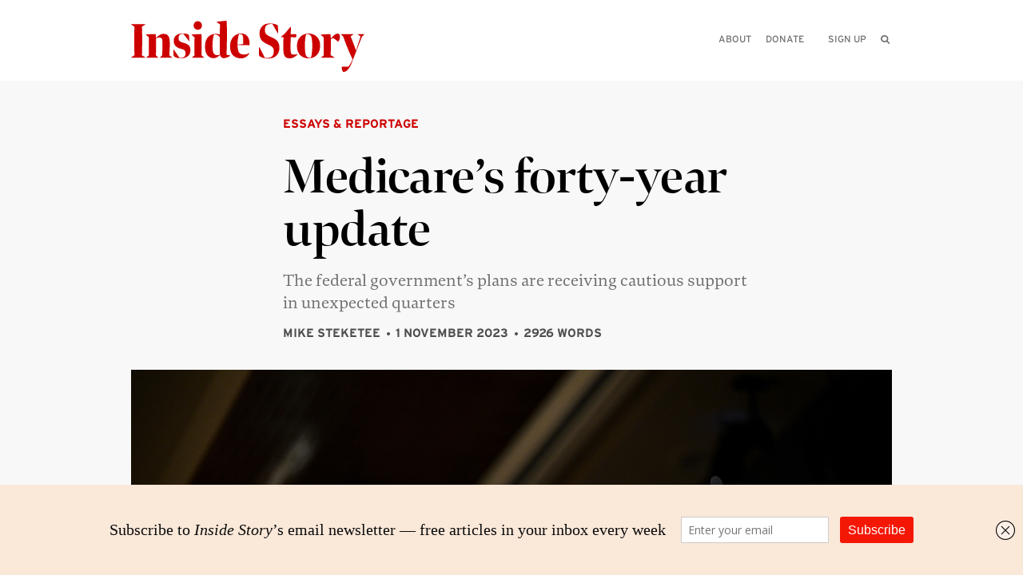

--- FILE ---
content_type: text/html; charset=UTF-8
request_url: https://insidestory.org.au/medicares-forty-year-update/
body_size: 17244
content:
<!DOCTYPE html>
<!--[if IE 8]><html lang="en" class="wf-loading ie-8"><![endif]-->
<!--[if lt IE 8]><html lang="en" class="wf-loading ie-8"><![endif]-->
<!--[if IE 9 ]><html lang="en" class="wf-loading ie-9"><![endif]-->
<!--[if !(IE)]><!-->
<html class="wf-loading" lang="en">
<!--<![endif]-->
  <head>
    <meta charset="utf-8">
    <meta http-equiv="X-UA-Compatible" content="IE=edge">
    <meta name="viewport" content="width=device-width,initial-scale=1.0">
    <!-- The above 3 meta tags *must* come first in the head; any other head content must come *after* these tags -->
    <title>Medicare’s forty-year update &#8226; Inside Story</title>
        <!-- generics -->
<link rel="icon" sizes="32x32" href="https://insidestory.org.au/wp-content/themes/insidestory/images/favicons/icon-32.png">
<link rel="icon" sizes="128x128" href="https://insidestory.org.au/wp-content/themes/insidestory/images/favicons/icon-128.png">
<link rel="icon" sizes="180x180" href="https://insidestory.org.au/wp-content/themes/insidestory/images/favicons/icon-180.png">
<link rel="icon" sizes="192x192" href="https://insidestory.org.au/wp-content/themes/insidestory/images/favicons/icon-192.png">


<!-- Android -->
<link rel="shortcut icon" sizes="192x192" href="https://insidestory.org.au/wp-content/themes/insidestory/images/favicons/icon-192.png">

<!-- iOS -->
<link rel="apple-touch-icon" sizes="180x180" href="https://insidestory.org.au/wp-content/themes/insidestory/images/favicons/icon-180.png">
    <link href="https://insidestory.org.au/wp-content/themes/insidestory/css/style.v4.min.css" rel="stylesheet">
    <script src="https://insidestory.org.au/wp-content/themes/insidestory/js/vendor.min.js"></script>
    <link rel="alternate" type="application/rss+xml" title="Inside Story RSS" href="https://insidestory.org.au/feed/">
    <meta name='robots' content='index, follow, max-image-preview:large, max-snippet:-1, max-video-preview:-1' />
	<style>img:is([sizes="auto" i], [sizes^="auto," i]) { contain-intrinsic-size: 3000px 1500px }</style>
	
	<!-- This site is optimized with the Yoast SEO plugin v26.7 - https://yoast.com/wordpress/plugins/seo/ -->
	<meta name="description" content="The federal government’s plans are receiving cautious support in unexpected quarters" />
	<link rel="canonical" href="https://insidestory.org.au/medicares-forty-year-update/" />
	<meta property="og:locale" content="en_US" />
	<meta property="og:type" content="article" />
	<meta property="og:title" content="Medicare’s forty-year update • Mike Steketee" />
	<meta property="og:description" content="The federal government’s plans are receiving cautious support in unexpected quarters" />
	<meta property="og:url" content="https://insidestory.org.au/medicares-forty-year-update/" />
	<meta property="og:site_name" content="Inside Story" />
	<meta property="article:publisher" content="https://www.facebook.com/InsideStoryMagazine/" />
	<meta property="article:published_time" content="2023-10-31T22:53:55+00:00" />
	<meta property="article:modified_time" content="2023-11-01T23:25:16+00:00" />
	<meta property="og:image" content="https://insidestory.org.au/wp-content/uploads/butler_npc2.jpg" />
	<meta property="og:image:width" content="1062" />
	<meta property="og:image:height" content="708" />
	<meta property="og:image:type" content="image/jpeg" />
	<meta name="author" content="Administrator" />
	<meta name="twitter:card" content="summary_large_image" />
	<meta name="twitter:title" content="Medicare’s forty-year update • Mike Steketee" />
	<meta name="twitter:image" content="https://insidestory.org.au/wp-content/uploads/butler_npc2.jpg" />
	<meta name="twitter:creator" content="@insidestorymag" />
	<meta name="twitter:site" content="@insidestorymag" />
	<script type="application/ld+json" class="yoast-schema-graph">{"@context":"https://schema.org","@graph":[{"@type":"Article","@id":"https://insidestory.org.au/medicares-forty-year-update/#article","isPartOf":{"@id":"https://insidestory.org.au/medicares-forty-year-update/"},"author":{"name":"Administrator","@id":"https://insidestory.org.au/#/schema/person/a74b3d210a830399279ecf11c64c95a0"},"headline":"Medicare’s forty-year update","datePublished":"2023-10-31T22:53:55+00:00","dateModified":"2023-11-01T23:25:16+00:00","mainEntityOfPage":{"@id":"https://insidestory.org.au/medicares-forty-year-update/"},"wordCount":4,"commentCount":1,"publisher":{"@id":"https://insidestory.org.au/#organization"},"keywords":["health","healthcare","medicine","politics"],"articleSection":["Essays &amp; reportage"],"inLanguage":"en-AU","potentialAction":[{"@type":"CommentAction","name":"Comment","target":["https://insidestory.org.au/medicares-forty-year-update/#respond"]}]},{"@type":"WebPage","@id":"https://insidestory.org.au/medicares-forty-year-update/","url":"https://insidestory.org.au/medicares-forty-year-update/","name":"Medicare’s forty-year update &#8226; Inside Story","isPartOf":{"@id":"https://insidestory.org.au/#website"},"datePublished":"2023-10-31T22:53:55+00:00","dateModified":"2023-11-01T23:25:16+00:00","description":"The federal government’s plans are receiving cautious support in unexpected quarters","breadcrumb":{"@id":"https://insidestory.org.au/medicares-forty-year-update/#breadcrumb"},"inLanguage":"en-AU","potentialAction":[{"@type":"ReadAction","target":["https://insidestory.org.au/medicares-forty-year-update/"]}]},{"@type":"BreadcrumbList","@id":"https://insidestory.org.au/medicares-forty-year-update/#breadcrumb","itemListElement":[{"@type":"ListItem","position":1,"name":"Home","item":"https://insidestory.org.au/"},{"@type":"ListItem","position":2,"name":"Medicare’s forty-year update"}]},{"@type":"WebSite","@id":"https://insidestory.org.au/#website","url":"https://insidestory.org.au/","name":"Inside Story","description":"Australian and international books and ideas","publisher":{"@id":"https://insidestory.org.au/#organization"},"potentialAction":[{"@type":"SearchAction","target":{"@type":"EntryPoint","urlTemplate":"https://insidestory.org.au/?s={search_term_string}"},"query-input":{"@type":"PropertyValueSpecification","valueRequired":true,"valueName":"search_term_string"}}],"inLanguage":"en-AU"},{"@type":"Organization","@id":"https://insidestory.org.au/#organization","name":"Inside Story","url":"https://insidestory.org.au/","logo":{"@type":"ImageObject","inLanguage":"en-AU","@id":"https://insidestory.org.au/#/schema/logo/image/","url":"https://insidestory.org.au/wp-content/uploads/ISmastheadforyoast2.png","contentUrl":"https://insidestory.org.au/wp-content/uploads/ISmastheadforyoast2.png","width":1000,"height":800,"caption":"Inside Story"},"image":{"@id":"https://insidestory.org.au/#/schema/logo/image/"},"sameAs":["https://www.facebook.com/InsideStoryMagazine/","https://x.com/insidestorymag"]},{"@type":"Person","@id":"https://insidestory.org.au/#/schema/person/a74b3d210a830399279ecf11c64c95a0","name":"Administrator","image":{"@type":"ImageObject","inLanguage":"en-AU","@id":"https://insidestory.org.au/#/schema/person/image/","url":"https://insidestory.org.au/wp-content/litespeed/avatar/2d7bb191fbd5a961cd343621fb834693.jpg?ver=1768715436","contentUrl":"https://insidestory.org.au/wp-content/litespeed/avatar/2d7bb191fbd5a961cd343621fb834693.jpg?ver=1768715436","caption":"Administrator"}}]}</script>
	<!-- / Yoast SEO plugin. -->


<link rel="alternate" type="application/rss+xml" title="Inside Story &raquo; Medicare’s forty-year update Comments Feed" href="https://insidestory.org.au/medicares-forty-year-update/feed/" />

<link rel='alternate stylesheet' id='powerkit-icons-css' href='https://insidestory.org.au/wp-content/plugins/powerkit/assets/fonts/powerkit-icons.woff?ver=3.0.4' type='text/css' as='font' type='font/wof' crossorigin />
<link rel='stylesheet' id='powerkit-css' href='https://insidestory.org.au/wp-content/plugins/powerkit/assets/css/powerkit.css' type='text/css' media='all' />
<link rel='stylesheet' id='wp-block-library-css' href='https://insidestory.org.au/wp-includes/css/dist/block-library/style.min.css' type='text/css' media='all' />
<style id='classic-theme-styles-inline-css' type='text/css'>
/*! This file is auto-generated */
.wp-block-button__link{color:#fff;background-color:#32373c;border-radius:9999px;box-shadow:none;text-decoration:none;padding:calc(.667em + 2px) calc(1.333em + 2px);font-size:1.125em}.wp-block-file__button{background:#32373c;color:#fff;text-decoration:none}
</style>
<style id='global-styles-inline-css' type='text/css'>
:root{--wp--preset--aspect-ratio--square: 1;--wp--preset--aspect-ratio--4-3: 4/3;--wp--preset--aspect-ratio--3-4: 3/4;--wp--preset--aspect-ratio--3-2: 3/2;--wp--preset--aspect-ratio--2-3: 2/3;--wp--preset--aspect-ratio--16-9: 16/9;--wp--preset--aspect-ratio--9-16: 9/16;--wp--preset--color--black: #000000;--wp--preset--color--cyan-bluish-gray: #abb8c3;--wp--preset--color--white: #ffffff;--wp--preset--color--pale-pink: #f78da7;--wp--preset--color--vivid-red: #cf2e2e;--wp--preset--color--luminous-vivid-orange: #ff6900;--wp--preset--color--luminous-vivid-amber: #fcb900;--wp--preset--color--light-green-cyan: #7bdcb5;--wp--preset--color--vivid-green-cyan: #00d084;--wp--preset--color--pale-cyan-blue: #8ed1fc;--wp--preset--color--vivid-cyan-blue: #0693e3;--wp--preset--color--vivid-purple: #9b51e0;--wp--preset--gradient--vivid-cyan-blue-to-vivid-purple: linear-gradient(135deg,rgba(6,147,227,1) 0%,rgb(155,81,224) 100%);--wp--preset--gradient--light-green-cyan-to-vivid-green-cyan: linear-gradient(135deg,rgb(122,220,180) 0%,rgb(0,208,130) 100%);--wp--preset--gradient--luminous-vivid-amber-to-luminous-vivid-orange: linear-gradient(135deg,rgba(252,185,0,1) 0%,rgba(255,105,0,1) 100%);--wp--preset--gradient--luminous-vivid-orange-to-vivid-red: linear-gradient(135deg,rgba(255,105,0,1) 0%,rgb(207,46,46) 100%);--wp--preset--gradient--very-light-gray-to-cyan-bluish-gray: linear-gradient(135deg,rgb(238,238,238) 0%,rgb(169,184,195) 100%);--wp--preset--gradient--cool-to-warm-spectrum: linear-gradient(135deg,rgb(74,234,220) 0%,rgb(151,120,209) 20%,rgb(207,42,186) 40%,rgb(238,44,130) 60%,rgb(251,105,98) 80%,rgb(254,248,76) 100%);--wp--preset--gradient--blush-light-purple: linear-gradient(135deg,rgb(255,206,236) 0%,rgb(152,150,240) 100%);--wp--preset--gradient--blush-bordeaux: linear-gradient(135deg,rgb(254,205,165) 0%,rgb(254,45,45) 50%,rgb(107,0,62) 100%);--wp--preset--gradient--luminous-dusk: linear-gradient(135deg,rgb(255,203,112) 0%,rgb(199,81,192) 50%,rgb(65,88,208) 100%);--wp--preset--gradient--pale-ocean: linear-gradient(135deg,rgb(255,245,203) 0%,rgb(182,227,212) 50%,rgb(51,167,181) 100%);--wp--preset--gradient--electric-grass: linear-gradient(135deg,rgb(202,248,128) 0%,rgb(113,206,126) 100%);--wp--preset--gradient--midnight: linear-gradient(135deg,rgb(2,3,129) 0%,rgb(40,116,252) 100%);--wp--preset--font-size--small: 13px;--wp--preset--font-size--medium: 20px;--wp--preset--font-size--large: 36px;--wp--preset--font-size--x-large: 42px;--wp--preset--spacing--20: 0.44rem;--wp--preset--spacing--30: 0.67rem;--wp--preset--spacing--40: 1rem;--wp--preset--spacing--50: 1.5rem;--wp--preset--spacing--60: 2.25rem;--wp--preset--spacing--70: 3.38rem;--wp--preset--spacing--80: 5.06rem;--wp--preset--shadow--natural: 6px 6px 9px rgba(0, 0, 0, 0.2);--wp--preset--shadow--deep: 12px 12px 50px rgba(0, 0, 0, 0.4);--wp--preset--shadow--sharp: 6px 6px 0px rgba(0, 0, 0, 0.2);--wp--preset--shadow--outlined: 6px 6px 0px -3px rgba(255, 255, 255, 1), 6px 6px rgba(0, 0, 0, 1);--wp--preset--shadow--crisp: 6px 6px 0px rgba(0, 0, 0, 1);}:where(.is-layout-flex){gap: 0.5em;}:where(.is-layout-grid){gap: 0.5em;}body .is-layout-flex{display: flex;}.is-layout-flex{flex-wrap: wrap;align-items: center;}.is-layout-flex > :is(*, div){margin: 0;}body .is-layout-grid{display: grid;}.is-layout-grid > :is(*, div){margin: 0;}:where(.wp-block-columns.is-layout-flex){gap: 2em;}:where(.wp-block-columns.is-layout-grid){gap: 2em;}:where(.wp-block-post-template.is-layout-flex){gap: 1.25em;}:where(.wp-block-post-template.is-layout-grid){gap: 1.25em;}.has-black-color{color: var(--wp--preset--color--black) !important;}.has-cyan-bluish-gray-color{color: var(--wp--preset--color--cyan-bluish-gray) !important;}.has-white-color{color: var(--wp--preset--color--white) !important;}.has-pale-pink-color{color: var(--wp--preset--color--pale-pink) !important;}.has-vivid-red-color{color: var(--wp--preset--color--vivid-red) !important;}.has-luminous-vivid-orange-color{color: var(--wp--preset--color--luminous-vivid-orange) !important;}.has-luminous-vivid-amber-color{color: var(--wp--preset--color--luminous-vivid-amber) !important;}.has-light-green-cyan-color{color: var(--wp--preset--color--light-green-cyan) !important;}.has-vivid-green-cyan-color{color: var(--wp--preset--color--vivid-green-cyan) !important;}.has-pale-cyan-blue-color{color: var(--wp--preset--color--pale-cyan-blue) !important;}.has-vivid-cyan-blue-color{color: var(--wp--preset--color--vivid-cyan-blue) !important;}.has-vivid-purple-color{color: var(--wp--preset--color--vivid-purple) !important;}.has-black-background-color{background-color: var(--wp--preset--color--black) !important;}.has-cyan-bluish-gray-background-color{background-color: var(--wp--preset--color--cyan-bluish-gray) !important;}.has-white-background-color{background-color: var(--wp--preset--color--white) !important;}.has-pale-pink-background-color{background-color: var(--wp--preset--color--pale-pink) !important;}.has-vivid-red-background-color{background-color: var(--wp--preset--color--vivid-red) !important;}.has-luminous-vivid-orange-background-color{background-color: var(--wp--preset--color--luminous-vivid-orange) !important;}.has-luminous-vivid-amber-background-color{background-color: var(--wp--preset--color--luminous-vivid-amber) !important;}.has-light-green-cyan-background-color{background-color: var(--wp--preset--color--light-green-cyan) !important;}.has-vivid-green-cyan-background-color{background-color: var(--wp--preset--color--vivid-green-cyan) !important;}.has-pale-cyan-blue-background-color{background-color: var(--wp--preset--color--pale-cyan-blue) !important;}.has-vivid-cyan-blue-background-color{background-color: var(--wp--preset--color--vivid-cyan-blue) !important;}.has-vivid-purple-background-color{background-color: var(--wp--preset--color--vivid-purple) !important;}.has-black-border-color{border-color: var(--wp--preset--color--black) !important;}.has-cyan-bluish-gray-border-color{border-color: var(--wp--preset--color--cyan-bluish-gray) !important;}.has-white-border-color{border-color: var(--wp--preset--color--white) !important;}.has-pale-pink-border-color{border-color: var(--wp--preset--color--pale-pink) !important;}.has-vivid-red-border-color{border-color: var(--wp--preset--color--vivid-red) !important;}.has-luminous-vivid-orange-border-color{border-color: var(--wp--preset--color--luminous-vivid-orange) !important;}.has-luminous-vivid-amber-border-color{border-color: var(--wp--preset--color--luminous-vivid-amber) !important;}.has-light-green-cyan-border-color{border-color: var(--wp--preset--color--light-green-cyan) !important;}.has-vivid-green-cyan-border-color{border-color: var(--wp--preset--color--vivid-green-cyan) !important;}.has-pale-cyan-blue-border-color{border-color: var(--wp--preset--color--pale-cyan-blue) !important;}.has-vivid-cyan-blue-border-color{border-color: var(--wp--preset--color--vivid-cyan-blue) !important;}.has-vivid-purple-border-color{border-color: var(--wp--preset--color--vivid-purple) !important;}.has-vivid-cyan-blue-to-vivid-purple-gradient-background{background: var(--wp--preset--gradient--vivid-cyan-blue-to-vivid-purple) !important;}.has-light-green-cyan-to-vivid-green-cyan-gradient-background{background: var(--wp--preset--gradient--light-green-cyan-to-vivid-green-cyan) !important;}.has-luminous-vivid-amber-to-luminous-vivid-orange-gradient-background{background: var(--wp--preset--gradient--luminous-vivid-amber-to-luminous-vivid-orange) !important;}.has-luminous-vivid-orange-to-vivid-red-gradient-background{background: var(--wp--preset--gradient--luminous-vivid-orange-to-vivid-red) !important;}.has-very-light-gray-to-cyan-bluish-gray-gradient-background{background: var(--wp--preset--gradient--very-light-gray-to-cyan-bluish-gray) !important;}.has-cool-to-warm-spectrum-gradient-background{background: var(--wp--preset--gradient--cool-to-warm-spectrum) !important;}.has-blush-light-purple-gradient-background{background: var(--wp--preset--gradient--blush-light-purple) !important;}.has-blush-bordeaux-gradient-background{background: var(--wp--preset--gradient--blush-bordeaux) !important;}.has-luminous-dusk-gradient-background{background: var(--wp--preset--gradient--luminous-dusk) !important;}.has-pale-ocean-gradient-background{background: var(--wp--preset--gradient--pale-ocean) !important;}.has-electric-grass-gradient-background{background: var(--wp--preset--gradient--electric-grass) !important;}.has-midnight-gradient-background{background: var(--wp--preset--gradient--midnight) !important;}.has-small-font-size{font-size: var(--wp--preset--font-size--small) !important;}.has-medium-font-size{font-size: var(--wp--preset--font-size--medium) !important;}.has-large-font-size{font-size: var(--wp--preset--font-size--large) !important;}.has-x-large-font-size{font-size: var(--wp--preset--font-size--x-large) !important;}
:where(.wp-block-post-template.is-layout-flex){gap: 1.25em;}:where(.wp-block-post-template.is-layout-grid){gap: 1.25em;}
:where(.wp-block-columns.is-layout-flex){gap: 2em;}:where(.wp-block-columns.is-layout-grid){gap: 2em;}
:root :where(.wp-block-pullquote){font-size: 1.5em;line-height: 1.6;}
</style>
<link rel='stylesheet' id='powerkit-author-box-css' href='https://insidestory.org.au/wp-content/plugins/powerkit/modules/author-box/public/css/public-powerkit-author-box.css' type='text/css' media='all' />
<link rel='stylesheet' id='powerkit-basic-elements-css' href='https://insidestory.org.au/wp-content/plugins/powerkit/modules/basic-elements/public/css/public-powerkit-basic-elements.css' type='text/css' media='screen' />
<link rel='stylesheet' id='powerkit-coming-soon-css' href='https://insidestory.org.au/wp-content/plugins/powerkit/modules/coming-soon/public/css/public-powerkit-coming-soon.css' type='text/css' media='all' />
<link rel='stylesheet' id='powerkit-content-formatting-css' href='https://insidestory.org.au/wp-content/plugins/powerkit/modules/content-formatting/public/css/public-powerkit-content-formatting.css' type='text/css' media='all' />
<link rel='stylesheet' id='powerkit-сontributors-css' href='https://insidestory.org.au/wp-content/plugins/powerkit/modules/contributors/public/css/public-powerkit-contributors.css' type='text/css' media='all' />
<link rel='stylesheet' id='powerkit-facebook-css' href='https://insidestory.org.au/wp-content/plugins/powerkit/modules/facebook/public/css/public-powerkit-facebook.css' type='text/css' media='all' />
<link rel='stylesheet' id='powerkit-featured-categories-css' href='https://insidestory.org.au/wp-content/plugins/powerkit/modules/featured-categories/public/css/public-powerkit-featured-categories.css' type='text/css' media='all' />
<link rel='stylesheet' id='powerkit-inline-posts-css' href='https://insidestory.org.au/wp-content/plugins/powerkit/modules/inline-posts/public/css/public-powerkit-inline-posts.css' type='text/css' media='all' />
<link rel='stylesheet' id='powerkit-instagram-css' href='https://insidestory.org.au/wp-content/plugins/powerkit/modules/instagram/public/css/public-powerkit-instagram.css' type='text/css' media='all' />
<link rel='stylesheet' id='powerkit-justified-gallery-css' href='https://insidestory.org.au/wp-content/plugins/powerkit/modules/justified-gallery/public/css/public-powerkit-justified-gallery.css' type='text/css' media='all' />
<link rel='stylesheet' id='glightbox-css' href='https://insidestory.org.au/wp-content/plugins/powerkit/modules/lightbox/public/css/glightbox.min.css' type='text/css' media='all' />
<link rel='stylesheet' id='powerkit-lightbox-css' href='https://insidestory.org.au/wp-content/plugins/powerkit/modules/lightbox/public/css/public-powerkit-lightbox.css' type='text/css' media='all' />
<link rel='stylesheet' id='powerkit-opt-in-forms-css' href='https://insidestory.org.au/wp-content/plugins/powerkit/modules/opt-in-forms/public/css/public-powerkit-opt-in-forms.css' type='text/css' media='all' />
<link rel='stylesheet' id='powerkit-pinterest-css' href='https://insidestory.org.au/wp-content/plugins/powerkit/modules/pinterest/public/css/public-powerkit-pinterest.css' type='text/css' media='all' />
<link rel='stylesheet' id='powerkit-widget-posts-css' href='https://insidestory.org.au/wp-content/plugins/powerkit/modules/posts/public/css/public-powerkit-widget-posts.css' type='text/css' media='all' />
<link rel='stylesheet' id='powerkit-scroll-to-top-css' href='https://insidestory.org.au/wp-content/plugins/powerkit/modules/scroll-to-top/public/css/public-powerkit-scroll-to-top.css' type='text/css' media='all' />
<link rel='stylesheet' id='powerkit-share-buttons-css' href='https://insidestory.org.au/wp-content/plugins/powerkit/modules/share-buttons/public/css/public-powerkit-share-buttons.css' type='text/css' media='all' />
<link rel='stylesheet' id='powerkit-slider-gallery-css' href='https://insidestory.org.au/wp-content/plugins/powerkit/modules/slider-gallery/public/css/public-powerkit-slider-gallery.css' type='text/css' media='all' />
<link rel='stylesheet' id='powerkit-social-links-css' href='https://insidestory.org.au/wp-content/plugins/powerkit/modules/social-links/public/css/public-powerkit-social-links.css' type='text/css' media='all' />
<link rel='stylesheet' id='powerkit-table-of-contents-css' href='https://insidestory.org.au/wp-content/plugins/powerkit/modules/table-of-contents/public/css/public-powerkit-table-of-contents.css' type='text/css' media='all' />
<link rel='stylesheet' id='powerkit-twitter-css' href='https://insidestory.org.au/wp-content/plugins/powerkit/modules/twitter/public/css/public-powerkit-twitter.css' type='text/css' media='all' />
<link rel='stylesheet' id='powerkit-widget-about-css' href='https://insidestory.org.au/wp-content/plugins/powerkit/modules/widget-about/public/css/public-powerkit-widget-about.css' type='text/css' media='all' />
<link rel='stylesheet' id='forms-for-campaign-monitor-custom_cm_monitor_css-css' href='https://insidestory.org.au/wp-content/plugins/forms-for-campaign-monitor/forms/views/public/css/app.css' type='text/css' media='all' />
<link rel='stylesheet' id='slb_core-css' href='https://insidestory.org.au/wp-content/plugins/simple-lightbox/client/css/app.css' type='text/css' media='all' />
<script type="text/javascript" src="https://insidestory.org.au/wp-includes/js/jquery/jquery.min.js" id="jquery-core-js"></script>
<script type="text/javascript" src="https://insidestory.org.au/wp-includes/js/jquery/jquery-migrate.min.js" id="jquery-migrate-js"></script>
<link rel="https://api.w.org/" href="https://insidestory.org.au/wp-json/" /><link rel="alternate" title="JSON" type="application/json" href="https://insidestory.org.au/wp-json/wp/v2/posts/76261" />
<link rel='shortlink' href='https://insidestory.org.au/?p=76261' />
<link rel="alternate" title="oEmbed (JSON)" type="application/json+oembed" href="https://insidestory.org.au/wp-json/oembed/1.0/embed?url=https%3A%2F%2Finsidestory.org.au%2Fmedicares-forty-year-update%2F" />
<link rel="alternate" title="oEmbed (XML)" type="text/xml+oembed" href="https://insidestory.org.au/wp-json/oembed/1.0/embed?url=https%3A%2F%2Finsidestory.org.au%2Fmedicares-forty-year-update%2F&#038;format=xml" />
<script type='text/javascript' data-cfasync='false'>var _mmunch = {'front': false, 'page': false, 'post': false, 'category': false, 'author': false, 'search': false, 'attachment': false, 'tag': false};_mmunch['post'] = true; _mmunch['postData'] = {"ID":76261,"post_name":"medicares-forty-year-update","post_title":"Medicare\u2019s forty-year update","post_type":"post","post_author":"4","post_status":"publish"}; _mmunch['postCategories'] = [{"term_id":93,"name":"Essays &amp; reportage","slug":"essays-reportage","term_group":0,"term_taxonomy_id":93,"taxonomy":"category","description":"","parent":0,"count":732,"filter":"raw","cat_ID":93,"category_count":732,"category_description":"","cat_name":"Essays &amp; reportage","category_nicename":"essays-reportage","category_parent":0}]; _mmunch['postTags'] = [{"term_id":146,"name":"health","slug":"health","term_group":0,"term_taxonomy_id":146,"taxonomy":"post_tag","description":"","parent":0,"count":188,"filter":"raw"},{"term_id":183,"name":"healthcare","slug":"healthcare","term_group":0,"term_taxonomy_id":183,"taxonomy":"post_tag","description":"","parent":0,"count":208,"filter":"raw"},{"term_id":536,"name":"medicine","slug":"medicine","term_group":0,"term_taxonomy_id":536,"taxonomy":"post_tag","description":"","parent":0,"count":127,"filter":"raw"},{"term_id":106,"name":"politics","slug":"politics","term_group":0,"term_taxonomy_id":106,"taxonomy":"post_tag","description":"","parent":0,"count":2169,"filter":"raw"}]; _mmunch['postAuthor'] = {"name":"Administrator","ID":4};</script><script data-cfasync="false" src="//a.mailmunch.co/app/v1/site.js" id="mailmunch-script" data-plugin="mailmunch" data-mailmunch-site-id="579711" async></script><link rel="icon" href="https://insidestory.org.au/wp-content/uploads/cropped-icon-WP-32x32.png" sizes="32x32" />
<link rel="icon" href="https://insidestory.org.au/wp-content/uploads/cropped-icon-WP-192x192.png" sizes="192x192" />
<link rel="apple-touch-icon" href="https://insidestory.org.au/wp-content/uploads/cropped-icon-WP-180x180.png" />
<meta name="msapplication-TileImage" content="https://insidestory.org.au/wp-content/uploads/cropped-icon-WP-270x270.png" />

    <link rel="stylesheet" href="https://use.typekit.net/xip5lup.css">
	<link rel="stylesheet" href="https://cdnjs.cloudflare.com/ajax/libs/font-awesome/6.7.1/css/all.min.css" integrity="sha512-5Hs3dF2AEPkpNAR7UiOHba+lRSJNeM2ECkwxUIxC1Q/FLycGTbNapWXB4tP889k5T5Ju8fs4b1P5z/iB4nMfSQ==" crossorigin="anonymous" referrerpolicy="no-referrer" />
    
  </head>

  <body class="article">

    <div class="skip"><a href="#page">Skip to content</a></div>
    <div class="header ">
      <div class="constrained">

        <h1 class="header__logo">
          <a aria-label="Inside Story" href="https://insidestory.org.au">
            <em>Inside Story</em>
            <span class="header__mast"></span>
          </a>
        </h1>
        

        <div role="menubar" class="header__menu">
          <ul role="menu">
            <li role="presentation"><a role="menuitem" href="/about">About</a></li>
			  <li role="presentation"><a role="menuitem" class="menuitem__last" href="/direct-credit-donations">Donate</a></li>
			  <li role="presentation"><a role="menuitem" class="menuitem__last" href="/newsletter">Sign up</a>
              <a role="menuitem" class="searchToggle js-searchToggle" href="#">
                <i class="icon-search"></i><span>Search</span>
              </a>
            </li>
          </ul>
          <div aria-hidden="true" class="search__bar js-searchContainer">
            <form action="#" method="post" class="js-searchForm">
              <input
                class="search__input js-search__input"
                name="searchterms" type="text"
                aria-label="Please enter your query"
              >
              <button class="search__button js-searchButton">
                <span>Search</span>
                <i class="icon-search"></i>
              </button>
            </form>
          </div>
        </div>

        <div class="mobileMenu js-mobileContainer">
          <div class="mobileMenu__toggle js-toggleContainer">
            <i class="js-menuImage icon-menu"></i>
            <p class="js-menuToggle">Menu</p>
          </div>
          <div class="mobileMenu__menu js-mobileMenu">
                        <div class="mobileMenu__menu-links">
              <ul>
                <li><a href="/about">About</a></li>
                <li><a href="/direct-credit-donations">Donate</a></li>
                <li><a href="/newsletter">Sign up</a></li>
                <li>
                  <a class="searchMobile__toggle js-mobile__searchToggle" href="#">
                    Search <i class="icon-search"></i>
                  </a>
                  <form
                    action="#"
                    method="post"
                    class="js-mobileSearchContainer searchMobile js-searchForm"
                    aria-hidden="true"
                  >
                    <input
                      class="js-searchMobile__input searchMobile__input"
                      name="searchterms"
                      type="text"
                    >
                    <button class="searchMobile__button js-searchButton">
                      <span class="searchMobile__label">Search</span>
                      <i class="icon-search"></i>
                    </button>
                  </form>
                </li>
              </ul>
            </div>
          </div>
        </div>

      </div>
    </div>
<div id="page" class="page" tabindex="0">
  

<div class="article js-article">
  <div class="constrained">
	 		
<div class="articleHeader js-articleHeader">

 	<div class="constrained__article">
 		       	<div class="articleHeader__category">
     	 <a href="/category/essays-reportage"">Essays &amp; reportage</a>      	</div>
  			  <div class="articleHeader__title">
		<h2>
							Medicare’s forty-year update					</h2>
	  </div>

	  <div class="articleHeader__metaWrapper">
		<div class="printWrapper">
		  			<div class="articleHeader__introduction">
			  <p>The federal government’s plans are receiving cautious support in unexpected quarters</p>
			</div>
		  		</div>
		
		<div class="articleHeader__author">
		  <p><a href="/authors/mike-steketee">Mike Steketee</a> <span class="author__tags">1 November 2023</span> <span class="author__words">2926 words</span></p>		</div>
	  </div>
		</div>

  	<div class="unconstrained__article">
		<div class="unconstrained__articleHeader__image  unconstrained__articleHeader__image__medium">
		  <span class="articleHeader__image-padding" style="padding-top:66.666666666667%">
			<img src="https://insidestory.org.au/wp-content/uploads/butler_npc2.jpg">
		  </span>
		</div>
		  			<div class="unconstrained__article">
				<div class="screen articleHeader__caption">
				  <div class="unconstrained__article">
					  <div id="header-image-caption-c93ac3d51d61d4e7c8a0ba04ab04a30b">
						<p class="mb-3">A bit of sand in the oyster: health minister Mark Butler foreshadowing his Medicare plans at the National Press Club in May. <em>Lukas Coch/AAP Image</em></p>
					  </div>
				  </div>
				</div>
			</div>
		  	</div>
  </div>	 
	 		</div>
		<div class="constrained">
	 		<div class="article__social">
		  <h3>Share</h3>
		  
<div class="social" style="margin-left:0; display:flex; gap:6px;">
  <a href="https://bsky.app/intent/compose?text=http://inside.org.au/medicares-forty-year-update" target="_blank" class="social__bluesky">
    <span>Share on Bluesky</span><i class="fa-brands fa-square-bluesky"></i>
  </a>
  <a href="https://www.linkedin.com/sharing/share-offsite/?url=http://inside.org.au/medicares-forty-year-update" target="_blank" class="social__linkedin">
    <span>Share on Linkedin</span><i class="fa-brands fa-linkedin"></i>
  </a>
  <a href="http://twitter.com/intent/tweet/?text=Medicare%E2%80%99s+forty-year+update%2C+on+Inside+Story&url=http%3A%2F%2Finside.org.au%2Fmedicares-forty-year-update" target="_blank" class="social__twitter">
    <span>Share on Twitter</span><i class="fa-brands fa-square-twitter"></i>
  </a>
  <a href="http://facebook.com/sharer/sharer.php?u=http%3A%2F%2Finside.org.au%2Fmedicares-forty-year-update" target="_blank" class="social__facebook">
    <span>Share on Facebook</span><i class="fa-brands fa-square-facebook"></i>
  </a>

   <a href="mailto:?subject=Inside Story – Medicare’s forty-year update&body=Here's an article you might find interesting: http://inside.org.au/medicares-forty-year-update" target="_blank" class="social__mail">
    <span>Share via Email</span><i class="fa-solid fa-envelope"></i>
  </a>

  <span aria-label="Print this article" class="social__print js-print">
    <span>Print this article</span>
    <i class="fa-solid fa-print"></i>
  </span>
</div>

		</div>

		<div class="article__content pigeon-blur js-article__content article__content__wide">
		  		  		  
		  <hr>
										  <p>If “cautiously ambitious” is the best description of the Albanese government’s approach to reform, it is well and truly captured in health policy.</p>
<p>Its reforms to Medicare have the potential to transform the operation of a system that, despite its reputation for good health outcomes, is creaking if not yet collapsing. Much more healthcare would be delivered through general practitioners and much less through hospitals and emergency departments. Fee-for-service remuneration for doctors, long a barrier to reform, would be diluted by alternative funding models based on the needs of individual patients.</p>
<p>In turn, GP practices would take on nurses, nurse practitioners, physiotherapists and other professionals, enabling doctors to focus on the more complex cases for which their training qualifies them. Continuity of care would be given greater emphasis, particularly for the rapidly rising number of patients with chronic conditions.</p>
<p>That is the ambition. The announcements in the May budget were a first cautious step down this path. Given the history of false starts in health reform in Australia, the challenge will be implementation, and that means overcoming resistance from the medical lobbies. As health minister Mark Butler <a target="_blank" href="https://www.health.gov.au/ministers/the-hon-mark-butler-mp/media/minister-for-health-and-aged-care-speech-national-press-club-2-may-2023">put it</a> in May, stakeholders in health “have sharp elbows and loud voices and they don’t always agree.”</p>
<p>In the same speech Butler characterised the Medicare scheme introduced by the Hawke government as a great system for the 1980s but wholly inadequate forty years later. That makes a change from the traditional political boast that Australia has one of the best, if not the best, health systems in the world.</p>
<p>Butler said that chronic conditions were now the leading cause of illness, disability and death in Australia. More than 13,000 patients went to hospital ten or more times a year. Rather than sporadic visits to the doctor, he argued, they need a coordinated team of health professionals — GPs, allied health workers, nurses and specialists, among others.</p>
<p>The statistics are confronting. Chronic conditions such as heart disease, diabetes and mental illness comprised 12 per cent of GP case loads in 1962, had <a target="_blank" href="https://grattan.edu.au/wp-content/uploads/2022/12/A-new-Medicare-strengthening-general-practice-Grattan-Report.pdf">more than doubled</a> to 27 per cent by 2015 and are now close to 50 per cent. A fee-for-service system that results in average GP consultations of fifteen minutes is unsuited to such a reality, as are regulations that discourage the involvement of other health professionals.</p>
<p>Butler argued that general practice was in its worst state since the introduction of Medicare, with a fall from 50 per cent to 14 per cent in medical graduates choosing it as a career. Rebuilding general practice is the government’s highest priority, he added, including reversing the substantial decline in bulk-billing.</p>
<p>The biggest gripe among doctors has been the refusal of successive governments to increase Medicare rebates, which remained frozen for a good part of the past decade. Despite that, profit margins for GP practices, which have in many cases expanded from small or solo enterprises into large businesses, have remained at about <a target="_blank" href="https://research.monash.edu/en/publications/physician-competition-and-low-value-health-care">35 to 38 per cent of turnover</a> over the last decade, according to the Melbourne Institute. And despite the shortages of GPs in rural areas, OECD figures for 2020 showed Australia with 123 GPs per 100,000 people compared with an OECD average of eighty-eight. One reason for this difference is the dominance of GPs in Australia, compared with a greater reliance on other health professionals overseas.</p>
<p>May’s federal budget funded a small general increase in rebates but also included a more targeted approach, tripling bulk-billing incentives for consultations involving families with children under sixteen, pensioners and Commonwealth concession card holders. That increase translates to an extra $13.80 for a standard consultation in metropolitan areas up to an extra $26.50 in very remote areas. It applies from 1 November, so its effectiveness remains to be seen.</p>
<p>Meanwhile, bulk-billing rates have been falling and the Australian Medical Association has recently recommended higher fees for patients. In some areas outside the big cities the challenge is finding any GP, let alone one who bulk-bills.</p>
<p>Steve Robson, president of the Australian Medical Association, is offering no guarantees on the bulk-billing incentive. “My sense is that it will probably stabilise things,” he tells me<em>.</em> “In the longer term the question is if we are to make care available, equitable and affordable for the patients who are most vulnerable, there are going to need to be more strategies in place than bulk-billing incentives.” Elizabeth Deveny, chief executive of the Consumers Health Forum, is slightly more hopeful. Though the incentive is no silver bullet, she believes bulk-billing rates will rise.</p>
<p>The government is promising fifty-eight urgent-care clinics as alternatives to overburdened and costly hospital emergency departments. Extra funding will help bring what is still an antiquated system of digital health records into the modern age with the aim of ensuring ready access to patient information.</p>
<p>Perhaps of greatest longer-run significance are the other measures announced. The budget provides funding for more nurses, including those working in primary care with GPs, and offers incentives for practices to employ them and other health professionals such as physiotherapists. Again, the idea is to free doctors from tasks that others can perform — signing off on repeat prescriptions, for example, which currently involves four million GP visits a year — enabling them to concentrate on more complex services, including treating chronic conditions. The Grattan Institute estimates that every ten GPs in Australia are supported by three nurses or other clinicians, compared with ten in Britain.</p>
<p>Extra funding is promised for consultations of sixty minutes or more, which are typically required for chronic conditions. Rebates will rise for nurse practitioners, the highly qualified professionals who play a major role in many countries but have been marginalised in Australia.</p>
<p>Under a new MyMedicare program, the government is encouraging patients to enrol with general practices — a system widely used overseas — to provide continuity of care and funding based on patient needs. As Butler said in his May speech: “MyMedicare is the foundation upon which we can build a range of blended funding models to better serve the needs of patients that fall through the cracks of our 1980s Medicare.” It will extend to multidisciplinary care for chronic diseases and frequent hospital users.</p>
<p>The Grattan Institute’s blended funding model would provide multidisciplinary medical practices with 70 per cent of their existing funding through “capitation payments” — payments per patient rather than per consultation — and 30 per cent through fee-for-service. (In other words, the fee-for-service component would be 30 per cent of the current rate.) Capitation is calculated according to the health, risk and socioeconomic profile of patients who enrol with a practice. Practices would be encouraged to opt into this model with a $25,000 grant from the government.</p>
<p>Blended funding, together with many of the government’s other announcements are not so much new as recycled ideas or extensions of existing programs. Stretching back to 1997, several rounds of coordinated care trials have tested multidisciplinary care for mainly complex cases. But they were not continued. Blended funding models were tried in different programs between 2011 and 2014 and between 2017 and 2021.</p>
<p>The Grattan Institute study, which noted that health has seen “more pilots than Qantas,” found that many trials suffered from design problems and insufficient implementation time. It also reported concerns about “stakeholder capture” — a polite way of describing doctors defending their patches.</p>
<p>Creating multidisciplinary teams of health professionals and more alternatives to expensive hospital care harks all the way back to the community health centres established by the Whitlam government in the early 1970s, for which funding was cut by subsequent governments.</p>
<p>“Other countries have reformed general practice and their rates of avoidable hospital visits for chronic disease are falling,” says Grattan. “Australia has spent twenty-five years on a merry-go-round of tests and trials that have not changed the system and our rates are holding steady. We are spending more and more on hospitals, while neglecting general practice: the best place to tackle chronic disease.”</p>
<p>The OECD also stresses this point in its latest <a target="_blank" href="https://www.oecd-ilibrary.org/economics/oecd-economic-surveys-australia_19990146">economic review</a> of Australia. Noting the relatively high cost of hospital treatment, it points out that hospital admission rates in Australia for diseases that can be treated by GPs are close to the highest in the developed world.</p>
<hr />
<p>If the history of healthcare in Australia shows anything it’s that reforms are hard-won. When the recently departed Bill Hayden, as health minister in the Whitlam government, moved to bring Australia into line with every developed country apart from the United Sates by introducing a universal national health system, doctors’ groups ran a campaign against “nationalised medicine” that would make Donald Trump proud. One article in an AMA journal compared the threatened “enslavement” of the medical profession to that of Jews in Germany, and a poster featured the slogan “Heil wHITLAm.” Maliciously false rumours were spread that Hayden had been a corrupt policeman and was mentally ill.</p>
<p>Although the Fraser government systematically dismantled Hayden’s Medibank it was resurrected as Medicare by the Hawke government in 1984 — although not without another nasty campaign by doctors spreading false rumours about health minister Neal Blewett, who successfully sued for undisclosed damages.</p>
<p>The Coalition kept campaigning against the scheme until shadow health minister Michael Wooldridge persuaded John Howard to support it in the 1996 election because it had become too popular to oppose. That didn’t stop the Howard government from chipping away and undermining it.</p>
<p>Despite their periods of paranoia, doctors have generally done well out of Medicare, notwithstanding funding cuts under Coalition governments. Not only are they no longer campaigning against Medicare, but they are voicing support for the Butler reforms. The minister’s decision to include representatives of all the main health professions on his taskforce no doubt helped, with its report paving the way for the subsequent announcements. It gave doctors a stake in the plans and allowed them to claim some of the credit.</p>
<p>As AMA president Steve Robson put it, “something unexpected happened” following the AMA’s campaign to modernise Medicare. “Government listened,” he added, and went on to recite a list of budget initiatives.</p>
<p>Nicole Higgins, president of the Royal Australian College of General Practitioners, was positively effusive, welcoming the budget as “a game changer… For the first time in decades we have a government that’s committed to strengthening Medicare and general practice care.”</p>
<p>Former federal health department head Stephen Duckett, until recently health program director at the Grattan Institute and now an honorary professor at Melbourne University, puts this new mood into perspective. “Up until very recently the medical profession was opposed to any hint of any move whatsoever away from fee-for-service,” he says. “What has been announced so far is not going to fix primary care itself but what it is doing is signalling the direction of change. It is like putting a little bit of sand in the oyster: eventually a pearl will emerge.”</p>
<p>In between his work as an obstetrician and gynaecologist and as AMA president, Robson has been studying for a master’s degree in health economics, which he says has fired his interest in and concern about the economic sustainability of the health system. Reminded of the AMA’s reputation as the Builders Labourers Federation of the medical profession, he laughingly responds, “I think that award has gone to the Pharmacy Guild” — a reference to that organisation’s over-the-top campaign against the government’s introduction of sixty-day prescriptions.</p>
<p>But the heavy artillery remains ready to be deployed. Or, as Robson puts it, “There is a time to hold a hand and a time to slap it. At the moment we want to make it very clear that we are very keen to work with the government on sustainability and at the same time to make sure we are respected for the care we provide.”</p>
<p>Given the increased emphasis Butler is placing on the primary care provided by GPs, that approach makes sense for the doctors’ groups. Robson’s interpretation of blended funding under MyMedicare is that extra money for enrolled patients will be provided on top of existing fee-for-service payments — in other words quite different from the Grattan model of patient-based payments substituting in part for fee-for-service. Duckett suspects the Grattan formula, which follows overseas practice, may be too big a political hurdle for the government. Peter Breadon, Grattan’s health program director, says restricting patient budgets to a small part of total funding would be a missed opportunity for meaningful reform.</p>
<p>Given the doctors’ sensitivity, the government is treading warily, not responding to my request for clarification about how blended funding will work. It doesn’t use the word “capitation” in the context of blended funding because it raises red flags. “What we want to get completely away from is the UK system of capitation,” says Robson, a view echoed by the RACGP’s Higgins. Importantly, capitation-based patient enrolment is compulsory in the British system but would not be here. But Breadon argues that the real problem with Britain’s National Health Service is the severe austerity under which it operates, with long waiting lists and chronic workforce shortages. It’s not the British funding model that’s the problem, he says, “it’s the funding quantum.”</p>
<p>Nor, despite the increases in Medicare rebates and the bulk-billing incentive, is Robson making any concessions on rebates. To cover costs, he argues, they need to double from an average $40 per GP visit. As to whether the government is amenable to further increases: “They are not going to have a lot of choice if they want to make the health system sustainable.” So expect some future slapping.</p>
<hr />
<p>Plenty of problems remain to be tackled. While bulk-billing rates for GPs are falling, they remain higher than for other health professionals. In 2021–22 the rates for allied health services were an average of 51 per cent compared with 88 per cent for GPs.</p>
<p>And in that year nearly half a million Australians <a target="_blank" href="https://grattan.edu.au/wp-content/uploads/2022/03/Not-so-universal-how-to-reduce-out-of-pocket-healthcare-payments-Grattan-Report.pdf">decided</a> against seeing a specialist because they couldn’t afford it. On average, about 50 per cent of initial appointments with a dermatologist, urologist, obstetrician or ophthalmologist cost more than double the $90 Medicare schedule fee. As with allied health care, those most affected were the ones who needed the services most, namely the sickest and the poorest.</p>
<p>The Commonwealth Fund, a US-based health research body that conducts international surveys, <a target="_blank" href="https://www.commonwealthfund.org/publications/fund-reports/2021/aug/mirror-mirror-2021-reflecting-poorly">found</a> that 28 per cent of Australians reported out-of-pocket expenses equivalent to more than US$1000 a year in 2020, exceeded only by Switzerland and the United States among eleven higher-income countries. Thirty-two per cent skipped dental care, which is not covered by Medicare, because of cost, second only to the United States.</p>
<p>Fee-for-service’s continuing predominance encourages overservicing. According to a 2015 OECD <a target="_blank" href="https://www.oecd.org/australia/Health-Policy-in-Australia-December-2015.pdf">study</a>, knee-replacement surgery in Australia occurred at almost twice the rate of France and almost five times the rate of Israel. Antibiotics were prescribed at twice the rate of the Netherlands.</p>
<p>Despite large government subsidies, private health insurance remains a bad deal for many patients, with premiums rising faster than inflation and significant out-of-pocket costs for private hospital treatment. Nor does the evidence show that this form of insurance has done anything substantial to fulfil its claimed objective of taking pressure off public hospitals, mainly because private practice is much more lucrative for doctors, as well as much more expensive for patients.</p>
<p>Prevention remains the Cinderella of the health system, neglected and funded at lower rates than in most OECD countries. Isolated examples of success, including one of the lowest rates of smoking in the developed world, haven’t brought forth similar efforts in areas crying out for attention, such as Australia’s high rate of obesity. The Abbott government abolished the Preventive Health Agency and only now is an interim body planned while legislation is brought forward for an independent Centre for Disease Control, expected to be running by early 2025. Its focus will be on preparing for future pandemics, but it also will have a broader prevention brief.</p>
<p>Then there’s the overall financing of health, which remains a muddle of overlapping Commonwealth and state responsibilities. The states run hospitals but they are jointly funded by the Commonwealth; when problems arise, they blame the Commonwealth and demand more money. Many aged care residents spend excessive and very expensive periods in hospitals because the Commonwealth funds aged care and lacks the incentive to move people to more suitable and much cheaper facilities. Thirty or more years of reports, recommendations and attempts at reform — most recently under the Rudd government — have failed to bring meaningful change.</p>
<p>National cabinet agreed in August to devote a special meeting before the end of the year to this and other issues in health. But there is still no word on a date or an agenda for this meeting.</p>
<p>For Labor, the longer-term question is whether caution will overcome ambition. On this, the <a target="_blank" href="https://www.croakey.org/re-floating-the-titanic-wont-save-australian-healthcare/">last word</a> belongs to Ian Hickie, professor of psychiatry at Sydney University’s Brain and Mind Centre:</p>
<blockquote><p>Back in 2008 I had a book contract to describe the obvious failings in Australian healthcare. It was planned to challenge the national myth that our system was “exceptional,” literally “best in the world.” I didn’t persist as prime minister Kevin Rudd was promising sweeping national reforms and there was genuine community enthusiasm for a major revamp of Medicare.</p>
<p>How I wish I had persisted! The glaring structural faults in the system have simply grown wider and deeper over the last fifteen years. Now the federal health minister Mark Butler is saying in public what his predecessors would only discuss in private. Our 1980s-style Medicare no longer delivers a fair, equitable or sustainable system… The challenge for the Albanese government is not to get stuck in the arguments about how best to re-design the Titanic. •</p></blockquote>
<p>&nbsp;</p>

		  		  
		</div>
    
<div class="articleFooter">

  <div class="articleFooter__social-mobile">
    <h3>Share</h3>
    
<div class="social" style="margin-left:0; display:flex; gap:6px;">
  <a href="https://bsky.app/intent/compose?text=http://inside.org.au/medicares-forty-year-update" target="_blank" class="social__bluesky">
    <span>Share on Bluesky</span><i class="fa-brands fa-square-bluesky"></i>
  </a>
  <a href="https://www.linkedin.com/sharing/share-offsite/?url=http://inside.org.au/medicares-forty-year-update" target="_blank" class="social__linkedin">
    <span>Share on Linkedin</span><i class="fa-brands fa-linkedin"></i>
  </a>
  <a href="http://twitter.com/intent/tweet/?text=Medicare%E2%80%99s+forty-year+update%2C+on+Inside+Story&url=http%3A%2F%2Finside.org.au%2Fmedicares-forty-year-update" target="_blank" class="social__twitter">
    <span>Share on Twitter</span><i class="fa-brands fa-square-twitter"></i>
  </a>
  <a href="http://facebook.com/sharer/sharer.php?u=http%3A%2F%2Finside.org.au%2Fmedicares-forty-year-update" target="_blank" class="social__facebook">
    <span>Share on Facebook</span><i class="fa-brands fa-square-facebook"></i>
  </a>

   <a href="mailto:?subject=Inside Story – Medicare’s forty-year update&body=Here's an article you might find interesting: http://inside.org.au/medicares-forty-year-update" target="_blank" class="social__mail">
    <span>Share via Email</span><i class="fa-solid fa-envelope"></i>
  </a>

  <span aria-label="Print this article" class="social__print js-print">
    <span>Print this article</span>
    <i class="fa-solid fa-print"></i>
  </span>
</div>

  </div>
  <div class="articleFooter__social">
    <h3>Share</h3>
    
<div class="social" style="margin-left:0; display:flex; gap:6px;">
  <a href="https://bsky.app/intent/compose?text=http://inside.org.au/medicares-forty-year-update" target="_blank" class="social__bluesky">
    <span>Share on Bluesky</span><i class="fa-brands fa-square-bluesky"></i>
  </a>
  <a href="https://www.linkedin.com/sharing/share-offsite/?url=http://inside.org.au/medicares-forty-year-update" target="_blank" class="social__linkedin">
    <span>Share on Linkedin</span><i class="fa-brands fa-linkedin"></i>
  </a>
  <a href="http://twitter.com/intent/tweet/?text=Medicare%E2%80%99s+forty-year+update%2C+on+Inside+Story&url=http%3A%2F%2Finside.org.au%2Fmedicares-forty-year-update" target="_blank" class="social__twitter">
    <span>Share on Twitter</span><i class="fa-brands fa-square-twitter"></i>
  </a>
  <a href="http://facebook.com/sharer/sharer.php?u=http%3A%2F%2Finside.org.au%2Fmedicares-forty-year-update" target="_blank" class="social__facebook">
    <span>Share on Facebook</span><i class="fa-brands fa-square-facebook"></i>
  </a>

   <a href="mailto:?subject=Inside Story – Medicare’s forty-year update&body=Here's an article you might find interesting: http://inside.org.au/medicares-forty-year-update" target="_blank" class="social__mail">
    <span>Share via Email</span><i class="fa-solid fa-envelope"></i>
  </a>

  <span aria-label="Print this article" class="social__print js-print">
    <span>Print this article</span>
    <i class="fa-solid fa-print"></i>
  </span>
</div>

  </div>
  <div class="articleFooter__aboutAuthor">
        <div class="articleFooter__aboutAuthor-bio no-image">
      <h4 id="author_name" aria-hidden="true"><a href="/authors/mike-steketee">Mike Steketee</a></h4><div class="author__text-description">
<p>Mike Steketee, a former columnist and national affairs editor for the <em>Australian</em> and political editor and Canberra correspondent for the <em>Sydney Morning Herald</em>, is a freelance journalist.</p>
</div>
    </div>
    <div class="articleFooter__themes">
      <p>
        Topics:
                            <a href="/topic/health">health</a>
                  |          <a href="/topic/healthcare">healthcare</a>
                  |          <a href="/topic/medicine">medicine</a>
                  |          <a href="/topic/politics">politics</a>
              </p>
    </div>
  </div>

      <div class="articleFooter__relatedArticles">
      <h4>Related Articles</h4>
      <div class="articleGroup">
        <div class="articleGroup__row small-only orientation-left">
          <div class="articleGroup__smallWrapper">
            
<a href="/the-ephemeral-presidency" class="articlePreview count-0 orientation-left">
  <span class="articlePreview__image">
    <span class="articlePreview__image-padding" style="padding-top:100%">
        <img aria-labelledby="the-ephemeral-presidency" src="https://insidestory.org.au/wp-content/uploads/ephemeral_small-336x336.jpg">
      <span class="articlePreview__image-overlay"></span>
    </span>
  </span>
  <span class="articlePreview__text">
          <span class="articlePreview__category">
        <span>International</span>
      </span>
        <span aria-hidden="true" class="articlePreview__title">
      <span id="the-ephemeral-presidency">The ephemeral presidency</span>
    </span>
    <span class="articlePreview__author">
      Bill Scher 
    </span>
    <span class="articlePreview__date">
      22 January 2026    </span>
    <span class="articlePreview__description">
      Except for the damage, nothing Trump is doing will last
    </span>
  </span>
</a>
<a href="/unpicking-the-asian-century" class="articlePreview count-1 orientation-left">
  <span class="articlePreview__image">
    <span class="articlePreview__image-padding" style="padding-top:100%">
        <img aria-labelledby="unpicking-the-asian-century" src="https://insidestory.org.au/wp-content/uploads/modi_xi_small-336x336.jpg">
      <span class="articlePreview__image-overlay"></span>
    </span>
  </span>
  <span class="articlePreview__text">
          <span class="articlePreview__category">
        <span>Books &amp; arts</span>
      </span>
        <span aria-hidden="true" class="articlePreview__title">
      <span id="unpicking-the-asian-century">Unpicking the Asian century</span>
    </span>
    <span class="articlePreview__author">
      Graeme Dobell 
    </span>
    <span class="articlePreview__date">
      19 January 2026    </span>
    <span class="articlePreview__description">
      Multiple Asias will have growing power but less unity
    </span>
  </span>
</a>
<a href="/spoiled-for-choice" class="articlePreview count-2 orientation-left">
  <span class="articlePreview__image">
    <span class="articlePreview__image-padding" style="padding-top:100%">
        <img aria-labelledby="spoiled-for-choice" src="https://insidestory.org.au/wp-content/uploads/christopher_cock_small-336x336.jpg">
      <span class="articlePreview__image-overlay"></span>
    </span>
  </span>
  <span class="articlePreview__text">
          <span class="articlePreview__category">
        <span>Books &amp; arts</span>
      </span>
        <span aria-hidden="true" class="articlePreview__title">
      <span id="spoiled-for-choice">Spoiled for choice</span>
    </span>
    <span class="articlePreview__author">
      Dean Ashenden 
    </span>
    <span class="articlePreview__date">
      15 January 2026    </span>
    <span class="articlePreview__description">
      How freedom lost its way
    </span>
  </span>
</a>
<a href="/building-not-retreating" class="articlePreview count-3 orientation-left">
  <span class="articlePreview__image">
    <span class="articlePreview__image-padding" style="padding-top:100%">
        <img aria-labelledby="building-not-retreating" src="https://insidestory.org.au/wp-content/uploads/bondi_small-1-336x336.jpg">
      <span class="articlePreview__image-overlay"></span>
    </span>
  </span>
  <span class="articlePreview__text">
          <span class="articlePreview__category">
        <span>National affairs</span>
      </span>
        <span aria-hidden="true" class="articlePreview__title">
      <span id="building-not-retreating">Building, not retreating</span>
    </span>
    <span class="articlePreview__author">
      Ron Finkel and Jamal Rifi 
    </span>
    <span class="articlePreview__date">
      22 December 2025    </span>
    <span class="articlePreview__description">
      In the wake of violence Australia must invest in social cohesion and fund interfaith cooperation
    </span>
  </span>
</a>          </div>
        </div>
      </div>
    </div>
  

</div>  </div>
  <div class="subscribe js-subscribe-container hidden">
  <div class="constrained">
    <a href="#" class="js-subscribe-close subscribe__close">
      <i class="icon icon-cancel"></i>
      <em>Close</em>
    </a>
    <div class="subscribe__header">
      <h3 class="subscribe__header-category"></h3>
      <h2 class="subscribe__header-title">Keep up to date </h2>
    </div>
    <div class="subscribe__content">
      <p><strong>Free in your inbox – simply sign up <a href="https://confirmsubscription.com/h/r/8EF7A9BAC137AA21">here</a></strong></p>
    </div>
    <form class="js-cm-form" id="subForm" action="https://www.createsend.com/t/subscribeerror?description=" method="post" data-id="5B5E7037DA78A748374AD499497E309E01779743AC95A33E83E511740FB9ECF83B790870DD733B358180AA9B2AB9B283869AB79667C2505E6615338CF2D27D9B"><div><div><label for="fieldName">Name<!-- --> </label><input id="fieldName" maxlength="200" name="cm-name"></div><div><label for="fieldEmail">Email<!-- --> </label><input autocomplete="Email" class="js-cm-email-input qa-input-email" id="fieldEmail" maxlength="200" name="cm-idhkluh-idhkluh" required="" type="email"></div></div><button type="submit">Subscribe</button></form>
  </div>
</div></div>


<script type="text/javascript">
  </script></div>

    
    <div class="footer" role="contentinfo">
      <div class="constrained">
        <p class="footer__backToTop">
          <a class="js-backToTop" href="#">Back to top</a>
        </p>
        <div class="footer__copyright">
          <p>
            © 2026 Inside Story and contributors
            <em>|</em> ISSN 1837-0497
          </p>
        </div>
        <div class="footer__social">
			<h4>
			  <span>Follow Us:</span>
			  <a aria-label="Follow Inside Story on Bluesky"
				href="https://bsky.app/profile/insidestory.bsky.social" target="_blank">
				<em id="bluesky">Inside Story on Bluesky</em>
				<i class="fa-brands fa-square-bluesky"></i>
			  </a>
			  <a aria-label="Follow Inside Story on Linkedin"
				href="https://www.linkedin.com/company/inside-story-magazine" target="_blank">
				<em id="linkedin">Inside Story on Linkedin</em>
				<i class="fa-brands fa-linkedin"></i>
			  </a>
			  <a aria-label="Follow Inside Story on Twitter" href="https://twitter.com/insidestorymag"
				target="_blank">
				<em id="twitter">Inside Story on Twitter</em>
				<i class="fa-brands fa-square-twitter"></i>
			  </a>
			  <a aria-label="Like Inside Story on Facebook" href="https://www.facebook.com/InsideStoryMagazine"
				target="_blank">
				<em id="facebook">Inside Story on Facebook</em>
				<i class="fa-brands fa-square-facebook"></i>
			  </a>
			</h4>
        </div>
      </div>
    </div>
    <div id="tracer"></div>
    <div class="lightbox js-lightbox">
      <div class="lightbox__shade js-lightbox__shade"></div>
      <div class="lightbox__controls js-lightbox__controls">
        <div class="lightbox__control js-lightbox__control previous"><span></span></div>
        <div class="lightbox__control js-lightbox__control next"><span></span></div>
      </div>
      <div class="lightbox__stage js-lightbox__stage">
        <div class="lightbox__stage-close js-lightbox__stage-close"></div>
        <div class="lightbox__stage-slide js-lightbox__stage-slide"></div>
      </div>
    </div>
    
    <!-- Placed at the end of the document so the pages load faster -->
    <script src="https://insidestory.org.au/wp-content/themes/insidestory/js/application.min.js"></script>
    <script>
      (function(i,s,o,g,r,a,m){i['GoogleAnalyticsObject']=r;i[r]=i[r]||function(){
      (i[r].q=i[r].q||[]).push(arguments)},i[r].l=1*new Date();a=s.createElement(o),
      m=s.getElementsByTagName(o)[0];a.async=1;a.src=g;m.parentNode.insertBefore(a,m)
      })(window,document,'script','//www.google-analytics.com/analytics.js','ga');

      ga('create', 'UA-1004479-6', 'auto');
      ga('send', 'pageview');
    </script>
  </body>
</html>

--- FILE ---
content_type: text/javascript; charset=UTF-8
request_url: https://insidestory.org.au/wp-content/themes/insidestory/js/application.min.js
body_size: 1885
content:
!function(){function e(){return window.print(),window.stop&&(location.reload(),window.stop()),!1}var n,t,a,i,o,s=null,l=function(){n=$(window),t=$(document),a=$("#tracer"),j(),x(),v(),w(),_(),g(),h(),f(),p(),m(),y(),k(),d(),r(),c(),T()},c=function(){$(".article").length>0&&history.replaceState&&history.replaceState({slug:window.location.href},"",window.location.href)},r=function(){$(".search").find(".articleGroup__row:last-child").addClass("last-child"),$(".author").find(".articleGroup__row:last-child").addClass("last-child"),$(".listing").find(".articleGroup__row:last-child").addClass("last-child")},d=function(){var e=$(".js-readNext__button");e.length&&($(".js-article").addClass("transparent"),$(".js-article .js-articleHeader").addClass("animate"),u(e.data("slug")),$(window).on("popstate",function(e){if(history.pushState&&window.history.state&&null!=window.history.state.slug){var n=e.originalEvent.state;return window.location.href=n.slug,!1}}))},u=function(e){$.ajax({type:"get",url:e,dataType:"html",success:function(n){o=$(n),$(".js-readNext").addClass("clickable"),$(".js-readNext").on("click",function(n){window.location.href=e})}})},h=function(){$(".page").on("click",".js-print",function(){e()})},p=function(){if($(".header-index").length){var e=$("<span></span>").addClass("header__animation");e.html('<span class="top-left"><span class="bottom-right"><span class="i"></span><span class="nside"></span><span class="s"></span><span class="tory"></span></span></span>'),$(".js-animation__container").append(e),e.addClass("open")}},g=function(){if("undefined"!=typeof gallery_images){var e=gallery_images,n=new Lightbox(e);$(".page").on("click",".js-gallery__button",n.launch)}},f=function(){$(".page").on("click",".js-toggleComments",function(e){var n,t=$(this);return n=$(".page").find(".js-commentThread"),n.hasClass("open")?(t.text("Show Comments"),n.removeClass("open")):(t.text("Hide Comments"),n.addClass("open")),!1})},m=function(){$(".articlePreview img").each(function(){var e=$(this);e.imagesLoaded(function(){e.css("opacity",1)})})},_=function(){$(".js-searchForm").on("submit",function(e){var n=$(this).find("input").val(),t=encodeURIComponent(n);return t||(t="%20"),document.location.href="/search/"+t,e.preventDefault(),!1})},v=function(){var e=$(".js-searchToggle"),n=$(".js-searchContainer"),t=($(".js-searchButton"),$(".js-search__input")),a=!1;e.on("click",function(i){i.preventDefault(),a?e.find("i").removeClass("icon-cancel").addClass("icon-search"):(t.val("").trigger("focus"),n.attr("aria-hidden","false"),e.find("i").removeClass("icon-search").addClass("icon-cancel")),a=!a,n.toggleClass("expanded")})},w=function(){var e=$(".js-mobile__searchToggle"),n=$(".js-mobileSearchContainer"),t=$(".js-searchMobile__input");active=!1,e.on("click",function(){active||(e.addClass("hide"),n.addClass("expanded"),n.attr("aria-hidden","false"),t.trigger("focus")),active=!active})},C=function(){$(".js-mobile__searchToggle").removeClass("hide"),$(".js-mobileSearchContainer").removeClass("expanded"),$(".js-searchMobile__input").val("")},j=function(){var e=$(".js-toggleContainer"),n=$(".js-menuToggle"),t=$(".js-menuImage"),a=($(".js-mobileContainer"),$(".js-mobileMenu")),i=!1;n.html("Menu"),t.addClass("icon-menu"),a.removeClass("expand"),event_name="object"==typeof Touch?"touchstart":"click",e.on(event_name,function(){i?(n.html("Menu"),t.removeClass("icon-cancel"),t.addClass("icon-menu"),a.removeClass("expanded"),w()):(n.html("Close"),t.removeClass("icon-menu"),t.addClass("icon-cancel"),a.addClass("expanded"),C()),i=!i})},x=function(){$(".js-backToTop").on("click",function(e){return e.preventDefault(),$("html, body").animate({scrollTop:0}),!1})},b=function(){var e;(e=[null,"large","medium","small"][parseInt(a.width(),10)])!=s&&(s=e,t.trigger("breakpoint.change",[s]))},y=function(){n.on("resize",function(){clearTimeout(i),i=setTimeout(b,200)}),b()},k=function(){audiojs.events.ready(function(){audiojs.createAll()})},T=function(){var e,t,a,i,o;if(e=$(".js-subscribe-close"),t=$(".js-subscribe-container"),o=n.height(),a=localStorage.getItem("subscribe.hidden"),0!=e.length){var s=function(){(i=$(".page").find(".js-readNext")).length&&n.scrollTop()+o>i.offset().top&&!a&&t.removeClass("hidden")};e.on("click",function(e){return t.addClass("hidden"),localStorage.setItem("subscribe.hidden",!0),a=!0,!1});var l;n.on("scroll",function(){clearTimeout(l),l=setTimeout(s,200)})}};$(l)}();var Lightbox=function(e){var n,t,a,i,o,s,l,c,r,d,u=!1,h={max_width:960,max_height:960,margin:50,margin_top:33},p=function(e){if(u){var n=e.which,t=!1;return 27==n&&(f(),t=!0),39!=n&&37!=n||(direction=39==n?1:-1,v(direction),t=!0),38!=n&&40!=n||(t=!0),t?(e.preventDefault(),!1):void 0}},g=function(){t.css({display:"block"}),u=!0},f=function(){t.css({display:"none"}),u=!1},m=function(e){g(),_(0),e.preventDefault()},_=function(e){var n=r[e],t=n.aspect_ratio,a=n.fullsize_url,i=$("<div></div>"),s=n.caption,l=$("<div></div>").addClass("lightbox__stage-slide__caption").attr("aria-hidden","true").attr("id","slide-"+e);i.append($('<img aria-label="slide-'+e+' " />').attr("src",a)),i.addClass("lightbox__stage-slide__image"),u||g(),o.empty(),o.append(i),s&&s.length&&(s=$("<p></p>").html(s),l.html(s),o.append(l)),c=t,w(),d=e},v=function(e){var n=(d+r.length+e)%r.length;_(n)},w=function(){var e,t,a,o,l,r,d,u,p,g,f,m;$(window).width()<700?90==window.orientation||-90==window.orientation?(l=13,margin_top=13):(l=20,margin_top=28):(l=50,margin_top=33),g=n.width(),f=n.height(),r=i.find(".lightbox__stage-slide__caption").outerHeight(!0),t=g-2*l,e=f-margin_top-2*l,e-=r,(u=t<h.max_width?t:h.max_width)/(d=e<h.max_height?e:h.max_height)>c?m=(a=d)*c:a=(m=u)/c,o=(g-m)/2,p=(f-a-r+margin_top)/2,i.css({width:px(m),height:px(a),left:px(o),top:px(p)}),s.css({height:px(a-40),top:px(p)})};return function(e){n=$(window),t=$(".js-lightbox"),a=$(".js-lightbox__shade"),i=$(".js-lightbox__stage"),o=$(".js-lightbox__stage-slide"),s=$(".js-lightbox__controls"),l=$(".js-lightbox__control"),(r=gallery_images).length&&(w(),n.on("resize",w),$(document).on("keydown",p),1==r.length&&l.remove(),l.on("click",function(){var e=$(this).hasClass("next")?1:-1;v(e)}),a.on("click",f),$(".js-lightbox__stage-close").on("click",f))}(),{launch:m,set_slide:_}},px=function(e){return e+"px"};